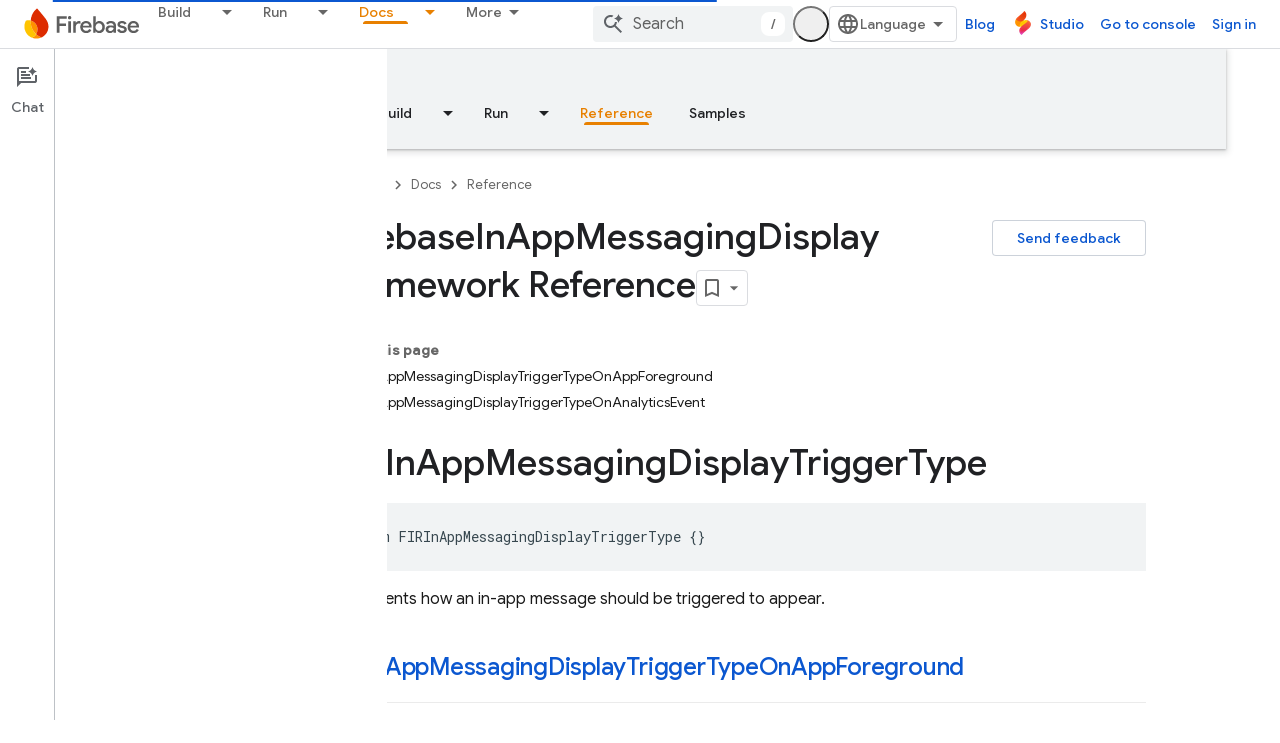

--- FILE ---
content_type: text/html; charset=utf-8
request_url: https://firebase.google.com/_d/alternate-gtm?referrer=
body_size: -32
content:
<!DOCTYPE html>
<html>
  <head>
    
    <script nonce="mfEam0uK6FGSRHgPthEo5U8/fABzAb">
    (function(w,d,s,l,i){w[l]=w[l]||[];w[l].push({'gtm.start':
    new Date().getTime(),event:'gtm.js'});var f=d.getElementsByTagName(s)[0],
    j=d.createElement(s),dl=l!='dataLayer'?'&l='+l:'';j.async=true;j.src=
    'https://www.googletagmanager.com/gtm.js?id='+i+dl;f.parentNode.insertBefore(j,f);
    })(window,document,'script','dataLayer','GTM-KFPLMHC');</script>
  </head>
  <body>
    <script nonce="mfEam0uK6FGSRHgPthEo5U8/fABzAb">
      window.addEventListener('message', function(event) {
        
        if (event.origin != 'https://firebase.google.com'
            && event.origin != 'https://firebase.google.cn') {
          return;
        };
        window['dataLayer'].push(event.data);
      });
    </script>
  </body>
</html>

--- FILE ---
content_type: text/javascript
request_url: https://www.gstatic.com/devrel-devsite/prod/v4ee13a7965e755fd92528722915d4f71c1b5395ebf52665e181807a4bbcbff16/firebase/js/devsite_devsite_dialog_module.js
body_size: -866
content:
(function(_ds){var window=this;try{customElements.define("devsite-dialog",_ds.Nw)}catch(a){console.warn("devsite.app.customElement.DevsiteDialog",a)};})(_ds_www);


--- FILE ---
content_type: text/javascript
request_url: https://www.gstatic.com/devrel-devsite/prod/v4ee13a7965e755fd92528722915d4f71c1b5395ebf52665e181807a4bbcbff16/firebase/js/devsite_devsite_spinner_module.js
body_size: -866
content:
(function(_ds){var window=this;try{customElements.define("devsite-spinner",_ds.yX)}catch(a){console.warn("devsite.app.customElement.DevsiteSpinner",a)};})(_ds_www);


--- FILE ---
content_type: text/javascript
request_url: https://www.gstatic.com/devrel-devsite/prod/v4ee13a7965e755fd92528722915d4f71c1b5395ebf52665e181807a4bbcbff16/firebase/js/devsite_firebase_utm_module.js
body_size: -866
content:
(function(_ds){var window=this;var dDa=async function(a){const b=new _ds.Gm(_ds.B().search);let c=!1;for(const d of a.j){const e=_ds.Xm(b,d);e&&(await (await _ds.u()).getStorage().set("firebase-utm",d,e),c=!0)}c||a.remove();cDa(a)},cDa=function(a){a.eventHandler.listen(document.body,["mousedown"],b=>{eDa(a,b)})},eDa=async function(a,b){if((b=b.target.closest("a"))&&b!=null&&b.href){var c=new URL(b.href);if(["console.firebase.google.com","studio.firebase.google.com"].includes(c.host)){var d=await _ds.u();for(const e of a.j)(a=await d.getStorage().get("firebase-utm",
e))&&c.searchParams.set(`fb_${e}`,a);b.search=c.searchParams.toString()}}},fDa=class extends _ds.ql{constructor(){super(...arguments);this.eventHandler=new _ds.C;this.j="gclid utm_campaign utm_content utm_medium utm_source utm_term".split(" ")}connectedCallback(){super.connectedCallback();dDa(this)}disconnectedCallback(){super.disconnectedCallback()}};try{customElements.define("firebase-utm",fDa)}catch(a){console.warn("devsite.app.customElement.FirebaseUtm",a)};})(_ds_www);


--- FILE ---
content_type: text/javascript
request_url: https://www.gstatic.com/devrel-devsite/prod/v4ee13a7965e755fd92528722915d4f71c1b5395ebf52665e181807a4bbcbff16/firebase/js/devsite_devsite_footer_promos_module.js
body_size: -866
content:
(function(_ds){var window=this;var X2=class extends _ds.ql{Yb(a){const b=this.querySelector("nav");a&&_ds.pl(this,b,a.querySelector("nav"));b&&(a?(b.hidden=!1,b.removeAttribute("aria-hidden")):(b.hidden=!0,b.setAttribute("aria-hidden","true")))}};X2.prototype.updateContent=X2.prototype.Yb;try{customElements.define("devsite-footer-promos",X2)}catch(a){console.warn("Unrecognized DevSite custom element - DevsiteFooterPromos",a)};})(_ds_www);


--- FILE ---
content_type: text/javascript
request_url: https://www.gstatic.com/devrel-devsite/prod/v4ee13a7965e755fd92528722915d4f71c1b5395ebf52665e181807a4bbcbff16/firebase/js/devsite_devsite_recommendations_module.js
body_size: -867
content:
(function(_ds){var window=this;var e7=function(a,b){const c=[];for(const h of a)try{a=c;var d=a.push,e=b;const k=new URL(h),l=_ds.B();if(k.hostname!==l.hostname)throw Error("Recommendations must be from the same site.");var f=k.pathname;var g=_ds.hy(_ds.iy(new _ds.jy,f),e.toString());d.call(a,g)}catch(k){}return c};var Qya=function(a){const b=a.oA,c=a.Iy;a=a.Az;let d;d='<h2 class="significatio-heading no-link">Recommended for you</h2>';b!==""?(d=d+'<div class="info-container"><button type="button" class="button-flat info-button significatio-info-container" id="significatio-info-button" aria-label="'+_ds.lB("About recommendations"),d=d+'" data-title="'+_ds.lB("About recommendations"),d+='"><svg xmlns="http://www.w3.org/2000/svg" viewBox="0 0 24 24" class="significatio-icon-info"><path d="M11 7h2v2h-2zm0 4h2v6h-2zm1-9C6.48 2 2 6.48 2 12s4.48 10 10 10 10-4.48 10-10S17.52 2 12 2zm0 18c-4.41 0-8-3.59-8-8s3.59-8 8-8 8 3.59 8 8-3.59 8-8 8z"/></svg></button></div>'):
(d=d+'<div class="significatio-popout-container"><button type="button" class="significatio-popout-toggle button-flat significatio-info-container" id="significatio-popout-toggle" aria-haspopup="true" aria-controls="significatio-popout" aria-label="'+_ds.lB("About recommendations"),d=d+'" data-title="'+_ds.lB("About recommendations"),d+='"><svg xmlns="http://www.w3.org/2000/svg" viewBox="0 0 24 24" class="significatio-icon-info"><path d="M11 7h2v2h-2zm0 4h2v6h-2zm1-9C6.48 2 2 6.48 2 12s4.48 10 10 10 10-4.48 10-10S17.52 2 12 2zm0 18c-4.41 0-8-3.59-8-8s3.59-8 8-8 8 3.59 8 8-3.59 8-8 8z"/></svg></button><div class="significatio-popout" id="significatio-popout" aria-labelledby="significatio-popout-toggle" hidden><h4 class="significatio-popout-heading">About these recommendations</h4><p>These recommendations help you find the content you are looking for. They may be based on the page you\u2019re currently viewing and your account\u2019s saved <a href="https://myactivity.google.com/activitycontrols/webandapp" class="significatio-popout-interactive">web and app activity</a>.</p><a href="http://go/devsite-recommendations" class="significatio-popout-interactive">Learn More</a></div></div>');
d+='<div class="significatio-buttons">';a&&(d+='<p class="significatio-internal-only">Internal only</p>');c!==""&&(d=d+'<button type="button" class="significatio-issue-button button-flat" id="significatio-issue-button" aria-label="'+_ds.lB("Report low quality recommendations"),d=d+'" data-title="'+_ds.lB("Report low quality recommendations"),d+='"><span class="material-icons" aria-hidden="true">bug_report</span></button>');return(0,_ds.O)(d+"</div>")},Rya=function(){return(0,_ds.O)('<div class="significatio-overview"></div><div class="significatio-body"><div class="significatio-recommendations"></div><div class="significatio-loading"><devsite-spinner size="64"></devsite-spinner></div></div>')},
Tya=function(a){a=a.recommendations;const b=_ds.KB(),c=a.length;for(let d=0;d<c;d++)_ds.V(b,Sya(a[d]));return b},Sya=function(a){let b='<div class="significatio-card"><h3 class="significatio-card-heading no-link"><a href="'+_ds.S(_ds.BB(a.getUrl()+"?"+_ds.z(a,8)))+'" data-category="Site-Wide Custom Events" data-label="devsite-recommendation card link" data-action="click" track-type="recommendations" track-name="cardClick" track-metadata-eventdetail="'+_ds.S(a.getUrl())+'">';var c=[a.getTitle(),_ds.z(a,
3),_ds.z(a,4)];b+=_ds.eB(c.filter(d=>d.length>0)[0])+'</a></h3><p class="significatio-card-description">'+_ds.eB(_ds.hB(_ds.z(a,5)))+'</p><div class="significatio-card-meta">';c='Updated <span class="significatio-date" date="'+(_ds.S(_ds.x(a,_ds.Qt,7).getSeconds())+'"></span>');b+=c;if(_ds.hj(a,_ds.zX,11,_ds.fj()).length!==0){b=b+'<span class="significatio-recommend-popout-container"><button type="button" class="significatio-popout-toggle button-flat significatio-attr-toggle" aria-haspopup="true" aria-controls="significatio-popout" aria-label="'+
_ds.lB("Why is this recommended?");b=b+'" data-title="'+_ds.lB("Why is this recommended?");b+='"><i class="material-icons significatio-attr-info">help_outline</i></button><div class="significatio-popout significatio-attr" aria-labelledby="significatio-popout-toggle" hidden><h4 class="significatio-popout-heading">Why is this recommended?</h4><p>Because you viewed ';a=_ds.hj(a,_ds.zX,11,_ds.fj());c=a.length;for(let d=0;d<c;d++){const e=a[d];b+=' <a href="'+_ds.S(_ds.BB(e.getUrl()))+'" class="significatio-popout-interactive" track-type="recommendations" track-name="attributionLink">'+
_ds.eB(e.getTitle())+"</a>"}b+=".</p></div></span>"}return(0,_ds.O)(b+"</div></div>")},Uya=function(a){var b=a.tC;a=_ds.U(_ds.V(_ds.U(_ds.KB(),'<div class="significatio-card error">'),(0,_ds.O)('<svg xmlns="http://www.w3.org/2000/svg" viewBox="0 0 24 24" class="significatio-error-icon"><path d="M11 15h2v2h-2v-2zm0-8h2v6h-2V7zm.99-5C6.47 2 2 6.48 2 12s4.47 10 9.99 10C17.52 22 22 17.52 22 12S17.52 2 11.99 2zM12 20c-4.42 0-8-3.58-8-8s3.58-8 8-8 8 3.58 8 8-3.58 8-8 8z"/></svg>')),'<p class="significatio-card-description">');
_ds.V(a,"No recommendations at this time.");_ds.U(a,'</p><p class="significatio-card-description">');b='Try <a href="#" class="'+(_ds.S(b)+'">signing in</a> to your Google account.');_ds.V(a,b);_ds.U(a,"</p></div>");return a};var Vya={"in-page":5},Wya=function(a){a.eventHandler.listen(document,"devsite-on-recommendations",b=>{f7(a)&&!a.Ea&&(b=b.getBrowserEvent())&&(b==null?0:b.detail)&&(0,_ds.DX)(b.detail)&&_ds.qj(b.detail,5)===5&&(a.m=b.detail,a.Ea=!0,a.removeAttribute("hidden"),a.render())})},f7=function(a){return!a.va&&document.querySelector("devsite-recommendations:not([yield])")?!1:!0},k7=async function(a,b){var c=[2,5,3];if(!a.ya&&c.some(h=>(b==null?void 0:_ds.qj(b,5))===h)&&((b==null?0:_ds.BX(b).length)&&a.dispatchEvent(new CustomEvent("devsite-on-recommendations",
{detail:b,bubbles:!0})),(b==null?void 0:_ds.qj(b,5))!==3)){a.remove();return}if(a.display&&Vya[a.display]!==(b==null?void 0:_ds.qj(b,5)))a.remove();else{c=a.querySelector(".significatio-overview");var d=b==null?void 0:_ds.z(b,6);a.oa=(b==null?void 0:_ds.z(b,7))||"";a.ea=(b==null?void 0:_ds.z(b,8))||"";var e=(b==null?void 0:_ds.qj(b,9))===1;c&&d?_ds.ss(c,Qya,{Bz:d,oA:a.oa,Iy:a.ea,Az:e}):await g7(a,!0,!0,"no title");if(b==null?0:_ds.BX(b).length){_ds.ss(a.j,Tya,{recommendations:_ds.BX(b)});Xya(a);a.o=
a.querySelector("#significatio-stats-button");if(b==null?0:_ds.z(b,4)){var f;(f=a.o)==null||f.removeAttribute("hidden");a.xa=_ds.z(b,4)}else{let h;(h=a.o)==null||h.setAttribute("hidden","")}if(a.j){f=a.j.querySelectorAll(".significatio-recommend-popout-container");for(var g of f)h7(a,g)}(g=a.querySelector(".significatio-popout-container"))&&h7(a,g);Yya(a);i7(a);j7(a);a.removeAttribute("loading")}else await g7(a,!1)}},$ya=async function(a){a.setAttribute("loading","");await _ds.u();a.j&&_ds.cm(a.j);
const b=await Zya(a);let c=null;try{c=await _ds.my(b)}catch(d){await g7(a,!0,!1,"error fetching recommendations");return}a.m=c;await k7(a,c)},g7=async function(a,b=!0,c=!1,d=""){b&&_ds.Bn(d);c&&a.remove();await (await _ds.u()).isSignedIn()?a.remove():(_ds.ss(a.j,Uya,{tC:"significatio-sign-in"}),j7(a),i7(a),a.removeAttribute("loading"))},l7=async function(a,b){!a.qa.get(b)&&b&&(a.qa.set(b,!0),b.removeAttribute("active"),await _ds.xn(),_ds.hp(a.eventHandler,b,"transitionend",()=>{b.setAttribute("hidden",
"");a.qa.set(b,!1)}))},h7=function(a,b){const c=b.querySelector(".significatio-popout-toggle"),d=b.querySelector(".significatio-popout");c&&d&&(a.Ca.push(d),a.eventHandler.listen(d,"focusout",e=>{e.relatedTarget&&(_ds.vm(e.relatedTarget,null,"significatio-popout",6)||l7(a,d))}),a.eventHandler.listen(c,"click",()=>{a.qa.get(d)||(d.hasAttribute("active")?l7(a,d):a.Ja(d))}))},Zya=async function(a){const b=(await _ds.u()).getTenantId()||0;return _ds.FX(_ds.EX(_ds.Bka(_ds.Aka(_ds.ly(b,window.location.pathname),
e7(a.ra.map(c=>c.href),b)),e7(a.ua.map(c=>c.href),b)),Number(a.getAttribute("generated"))||0),a.query())},Xya=function(a){if(a.j){a=[...a.j.querySelectorAll(".significatio-date")];for(const b of a)a=b.getAttribute("date"),b.textContent=(new Date(Number(a)*1E3)).toLocaleDateString("default",{month:"short",year:"numeric",day:"numeric"})}},Yya=function(a){var b=a.querySelector("#significatio-issue-button");b&&a.eventHandler.listen(b,"click",()=>void aza(a));(b=a.querySelector("#significatio-info-button"))&&
a.eventHandler.listen(b,"click",()=>void bza(a));a.o&&a.eventHandler.listen(a.o,"click",()=>{a.xa&&_ds.Pw(a.xa,{target:"_blank"})});a.eventHandler.listen(document,"click",c=>{for(const d of a.Ca)!d.contains(c.target)&&d.hasAttribute("active")&&l7(a,d)})},i7=function(a){a.eventHandler.listen(a,"click",async b=>{_ds.vm(b.target,null,"significatio-sign-in",2)&&await cza()})},j7=function(a){if(a.j){a=[...a.j.querySelectorAll(".significatio-card:not([show])")];for(const b of a)b.setAttribute("show","")}},
cza=async function(){await (await _ds.u()).signIn()},bza=async function(a){a.oa&&_ds.Pw(a.oa,{target:"_blank"})},aza=async function(a){a.ea&&_ds.Pw(a.ea,{target:"_blank"})},dza=class extends _ds.ql{constructor(){super();this.eventHandler=new _ds.C(this);this.va=!0;this.Ea=this.ya=this.Ia=this.connected=!1;this.ra=[];this.ua=[];this.m=this.j=null;this.display="";this.qa=new Map;this.Ca=[];this.o=this.xa=null;this.ea=this.oa=""}connectedCallback(){this.connected=!0;this.ra=[...this.querySelectorAll("a[href]")];
this.ua=[...this.querySelectorAll('link[rel="disallow"][href]')];this.display=this.getAttribute("display");this.getAttribute("display")?this.getAttribute("display")==="in-page"&&(Wya(this),this.ya=!0):this.render()}disconnectedCallback(){document.body.dispatchEvent(new CustomEvent("devsite-recommendations-disconnected",{bubbles:!0}));_ds.D(this.eventHandler);this.ra=[];this.ua=[]}static get observedAttributes(){return["yield","display"]}attributeChangedCallback(a,b,c){a==="yield"?this.va=c==null:
a==="display"&&(this.display=c);this.render()}query(){return this.getAttribute("query")||""}async render(){if(this.connected&&f7(this))if(_ds.ss(this,Rya),this.j=this.querySelector(".significatio-recommendations")){if(this.m?await k7(this,this.m):await $ya(this),!this.Ia){const c=await _ds.u();try{if(await c.intersectionEnterForElement(this.j),this.m!==null){var a;for(const d of(a=this.m)==null?void 0:_ds.BX(a)){{const f=d.getMetadata();var b=f?{targetPage:d.getUrl(),targetType:_ds.qj(f,3),targetRank:_ds.nj(f,
2),targetIdenticalDescriptions:_ds.nj(f,4),targetTitleWords:_ds.nj(f,5),targetDescriptionWords:_ds.nj(f,6),experiment:_ds.z(f,7)}:void 0}a=b;if(!a)continue;const e={category:"Site-Wide Custom Events",action:"recommended",label:d.getUrl(),nonInteraction:!0,additionalParams:{recommendations:a}};this.dispatchEvent(new CustomEvent("devsite-analytics-observation",{detail:e,bubbles:!0}));this.dispatchEvent(new CustomEvent("devsite-analytics-observation-cloudtrack",{detail:{type:"recommendations",name:"impression",
metadata:a},bubbles:!0}))}this.Ia=!0}}catch(d){}}}else await g7(this,!0,!1,"no recommendations element")}async Ja(a){a.removeAttribute("hidden");await _ds.xn();a.setAttribute("active","");let b;(b=a.querySelector(".significatio-popout-interactive"))==null||b.focus()}};try{customElements.define("devsite-recommendations",dza)}catch(a){console.warn("Unrecognized DevSite custom element - DevsiteRecommendations",a)};})(_ds_www);


--- FILE ---
content_type: text/javascript
request_url: https://www.gstatic.com/devrel-devsite/prod/v4ee13a7965e755fd92528722915d4f71c1b5395ebf52665e181807a4bbcbff16/firebase/js/devsite_devsite_callout_notification_module.js
body_size: -866
content:
(function(_ds){var window=this;try{customElements.define("devsite-callout-notification",_ds.TP)}catch(a){console.warn("Unrecognized DevSite custom element - DevsiteCalloutNotification",a)};})(_ds_www);


--- FILE ---
content_type: text/javascript
request_url: https://www.gstatic.com/devrel-devsite/prod/v4ee13a7965e755fd92528722915d4f71c1b5395ebf52665e181807a4bbcbff16/firebase/js/devsite_devsite_concierge_ai_panel_module.js
body_size: -866
content:
(function(_ds){var window=this;try{customElements.define(_ds.AW(),_ds.HW)}catch(a){console.warn("Unrecognized DevSite custom element - DevsiteConciergeAiPanel",a)};})(_ds_www);


--- FILE ---
content_type: text/javascript
request_url: https://www.gstatic.com/devrel-devsite/prod/v4ee13a7965e755fd92528722915d4f71c1b5395ebf52665e181807a4bbcbff16/firebase/js/devsite_cloudx_track_module.js
body_size: -867
content:
(function(_ds){var window=this;var DZ=function(a){let b;try{b=new URL(a)}catch(c){return!1}return!!b},FZ=function(a){if(!Rma.includes(a))throw Error(`Unexpected utm parameter: ${a}`);a=Sma[a];try{var b=(new _ds.Gm(window.location.href)).j.get(a.queryKey,"")}catch(d){b=""}if(!b)if(b="",EZ.get("__utmz")!==void 0){a=a.cookieKey;var c=`${EZ.get("__utmz")}`.split("|");for(const d of c)c=d.split("="),c.length===2&&c[0]&&c[0].includes(a)&&(b=c[1]);b||(b="02")}else b="01";return b},Uma=function({category:a,action:b,label:c}){return a||
b||c?Tma.some(({category:d,action:e,label:f})=>{let g=!1;d&&(g=(d==null?void 0:d.toLowerCase())===(a==null?void 0:a.toLowerCase()));e&&(g=(e==null?void 0:e.toLowerCase())===(b==null?void 0:b.toLowerCase()));f&&(g=(f==null?void 0:f.toLowerCase())===(c==null?void 0:c.toLowerCase()));return g}):!0};var Rma="utm_source utm_medium utm_campaign utm_term utm_content utmcontent int_source int_medium int_campaign int_term int_content".split(" "),EZ=new _ds.Sq,Sma={utm_source:{cookieKey:"utmcsr",queryKey:"utm_source"},utm_medium:{cookieKey:"utmcmd",queryKey:"utm_medium"},utm_campaign:{cookieKey:"utmccn",queryKey:"utm_campaign"},utm_term:{cookieKey:"utmctr",queryKey:"utm_term"},utm_content:{cookieKey:"utmcct",queryKey:"utm_content"},utmcontent:{cookieKey:"utmcct",queryKey:"utmcontent"},int_source:{cookieKey:"utmcsr",
queryKey:"int_source"},int_medium:{cookieKey:"utmcmd",queryKey:"int_medium"},int_campaign:{cookieKey:"utmccn",queryKey:"int_campaign"},int_term:{cookieKey:"utmctr",queryKey:"int_term"},int_content:{cookieKey:"utmcct",queryKey:"int_content"}};var Vma=new Map([["https://cloud.google.com/contact",2],["https://console.cloud.google.com/freetrial",1],["https://console.cloud.google.com",3],["https://console.cloud.google.com/expressmode",1]]),Wma=["//console.cloud.google.com/freetrial","//console.cloud.google.com/signup","//console.cloud.google.com/expressmode"],Xma=function(a){a.j||(a.j=!0,a.eventHandler.listen(document,"click",b=>{(b=GZ(a,b.target,"click"))&&HZ(a,b)}),a.eventHandler.listen(document,"contextmenu",b=>{(b=GZ(a,b.target,"contextmenu"))&&
HZ(a,b)}))},GZ=function(a,b,c){if(b&&b instanceof HTMLAnchorElement){if(c!=="contextmenu"){var d=_ds.Km(new _ds.Gm(b.href),null).toString();(d=Vma.get(d.endsWith("/")?d.slice(0,-1):d))&&_ds.ZD(a.cloudtrack,String(d))}if(Wma.some(e=>b.href.includes(e)))return b}return b&&b instanceof Node&&b.parentElement?GZ(a,b.parentElement,c):null},HZ=function(a,b){const c=FZ("utm_source"),d=FZ("utm_campaign"),e=FZ("utm_medium"),f=_ds.hv(window.location.href);var g;var h=(g=_ds.dv.get("FACET_EXPERIMENT_IDS_DEVSITE"))!=
null?g:"";var k;g=(k=_ds.dv.get("FACET_EXPERIMENT_IDS_EXPOSED_BOQ"))!=null?k:"";h=_ds.ev(h,g);h=h.length?`[${h.join(", ")}]`:"";var l;g=b.href;k={};k.protocol=(l=k.protocol)==null?void 0:l.toLowerCase();if(k.protocol==="http"||k.protocol==="https")k.protocol==="http"&&(k.Ur=!0),delete k.protocol;g&&(new RegExp(/^[a-z]{1}[a-z0-9+.-]*:/i)).test(g)?(l=g.toLowerCase(),l.startsWith("http")&&l.startsWith("https")===!!k.Ur?l=g.replace(new RegExp(/^https?/i),`http${k.Ur?"":"s"}`):(l=g,l=k.wA?DZ(l)?l:"":l)):
(l=(k.protocol||(k.Ur?"http":"https"))+":",g.startsWith(":")&&(g=g.substring(1)),l.toLowerCase().startsWith("http")&&!g.startsWith("//")&&(g=g.startsWith("/")?"/"+g:"//"+g),l+=g,l=k.wA?DZ(l)?l:"":l);l=new URL(l);c&&l.searchParams.set("facet_utm_source",c);d&&l.searchParams.set("facet_utm_campaign",d);e&&l.searchParams.set("facet_utm_medium",e);f&&l.searchParams.set("facet_url",f);h&&l.searchParams.set("facet_id_list",h);_ds.Rf(b,_ds.Lf(l.toString()).toString());_ds.$D(a.cloudtrack,"utility",{component:"facet",
text:`${c}~~${e}~~${d}~~${h}`,destination:f})},Yma=class{constructor({cloudtrack:a}){this.j=!1;this.cloudtrack=a;this.eventHandler=new _ds.C}install(){Xma(this)}};var Zma=async function(){var a=(await _ds.u()).getConfig();return _ds.z(a,17)},ana=async function(a){var b=$ma;const c=await Zma();if(c)return(await fetch(`${"https://dlp.googleapis.com/v2/projects/google.com:cloud-web-hats/content:deidentify"}?key=${c}`,{body:JSON.stringify({item:{value:a},deidentifyConfig:{infoTypeTransformations:{transformations:[{primitiveTransformation:{characterMaskConfig:{maskingCharacter:"*"}}}]}},inspectConfig:{minLikelihood:"POSSIBLE",infoTypes:b}}),headers:{"Content-Type":"application/json"},
method:"POST"})).json()};var bna=["https://inthecloud.withgoogle.com/startup/dl-cd.html"],$ma=[{name:"FIRST_NAME"},{name:"LAST_NAME"},{name:"EMAIL_ADDRESS"},{name:"CREDIT_CARD_NUMBER"},{name:"DATE_OF_BIRTH"},{name:"DOMAIN_NAME"},{name:"PHONE_NUMBER"},{name:"URL"},{name:"US_SOCIAL_SECURITY_NUMBER"},{name:"IP_ADDRESS"}],cna={QJ:"utm_source",hI:"utm_medium",PD:"utm_campaign",mE:"utm_content",aK:"utm_term"},Tma=[{category:"page performance"}],dna=function(a){a.eventHandler.listen(document.body,"devsite-analytics-observation",
b=>{b=b.getBrowserEvent().detail;const c={eventSource:"devsite_analytics_observation"};b.action==="pageScroll"||b.action==="pageScrollRaw"?_ds.$D(a.cloudtrack,b.action==="pageScroll"?"page_scroll":"page_scroll_raw",Object.assign({},c,{scrollDepth:b.label||""})):b.category==="profile: communities"||b.label==="Community Widget Callout"?_ds.$D(a.cloudtrack,"interaction",Object.assign({},c,{component:"devsite_my_community",text:b.category==="profile: communities"?b.label:b.action})):b.category==="cookie_bar"?
b.action==="loaded"?_ds.$D(a.cloudtrack,"utility",Object.assign({},c,{component:"cookie_bar",text:"loaded"})):b.action==="status_changed"&&_ds.$D(a.cloudtrack,"utility",Object.assign({},c,{component:"cookie_bar",text:`status_changed: ${b.label}`})):Uma(b)||_ds.$D(a.cloudtrack,"interaction_devsite",Object.assign({},c,{category:b.category,action:b.action,label:b.label}))})},ena=function(a){a.eventHandler.listen(document.body,"devsite-analytics-sent-pageview",b=>{const c=b.Gc.detail;b.Gc.detail.event===
"trackPageview"&&_ds.$D(a.cloudtrack,"page_view",{pageName:c.pageName,hostingPlatform:"devsite"})})},fna=function(a){a.eventHandler.listen(document,"cloud-track-search-focus",()=>{_ds.$D(a.cloudtrack,"search_focus")});a.eventHandler.listen(document,"cloud-track-search-input",()=>{_ds.$D(a.cloudtrack,"search_input")});a.eventHandler.listen(document,"cloud-track-search-submit",async b=>{const c=window.location.pathname;var d=b.Gc.detail.query,e=b.Gc.detail.FC;let f="n/a",g="n/a";b="n/a";let h="(unknown)";
if(await DevsiteApp.hasMendelFlagAccess("Cloud","enable_cloud_dlp_service")){const l=[];if(e){var k=e.closest(".devsite-result-item");k instanceof HTMLElement&&(k=k.id,k.includes("partial-query")?h="suggested search":k.includes("other-products")?h="product":k.includes("product")?h="page":k.includes("reference")&&(h="reference"));e=e.closest(".devsite-result-item-link");e instanceof HTMLElement&&(k="",k=Array.from(e.children),k=k.length?k.map(m=>m instanceof HTMLElement?m.innerText:"").join(" "):e.innerText,
h==="suggested search"?(e=IZ(a,k).then(m=>g=m||"(dlp error)"),l.push(e)):(g=k,b=e.getAttribute("href")||"n/a"))}d&&(d=IZ(a,d).then(m=>{f=m||"(dlp error)";f=f.substring(0,100).replace(/([0-9]{5})([0-9]+)/g,"$1[c]")}),l.push(d));await Promise.all(l)}_ds.$D(a.cloudtrack,"search_submit",{searchSuggestionType:h,searchQuery:f,searchSuggestion:g,searchSuggestionUrl:b},{Cu:c})})},gna=function(a){a.eventHandler.listen(document.body,"cloudx-personalization-update",b=>{_ds.aE(a.cloudtrack,{Aa:b.Gc.detail.key,
value:b.Gc.detail.value})})},jna=async function(){const a=hna();var b=a.medium;if(a.source&&b){b=bna.map(c=>`[href*="${c}"]`).join(",");b=document.querySelectorAll(b);for(const c of b)c instanceof HTMLAnchorElement&&ina(c,a)}},IZ=async function(a,b){if(!b.length)return"";b=await ana(b).catch(c=>{_ds.$D(a.cloudtrack,"error",{errorType:"dlp",errorMessage:JSON.stringify(c)})});return b?b.item.value:(_ds.$D(a.cloudtrack,"error",{errorType:"dlp",errorMessage:"Unable to call DLP"}),null)},hna=function(){var a=
(new URL(window.document.location.href)).searchParams;const b=a.get("utm_source"),c=a.get("utm_medium"),d=a.get("utm_campaign"),e=a.get("utm_content");a=a.get("utm_term");return{source:b,medium:c,campaign:d,content:e,term:a}},ina=function(a,b){var c=a.getAttribute("href"),d=b.source,e=b.medium,f=b.campaign,g=b.content;b=b.term;if(c&&d&&e){c=new URL(c);d=[`${"utm_source"}=${d}`,`${"utm_medium"}=${e}`];f&&d.push(`${"utm_campaign"}=${f}`);g&&d.push(`${"utm_content"}=${g}`);b&&d.push(`${"utm_term"}=${b}`);
f=Object.values(cna);for(const [h,k]of Array.from(c.searchParams))g=k,e=h.replace(";",""),f.includes(e)||(g?d.push(`${e}=${g}`):d.push(e));c=`${c.origin}${c.pathname}?${d.join("&")}`;_ds.Rf(a,c)}},JZ=class extends _ds.JA{constructor(){super(...arguments);this.userCountry="ZZ";this.cloudtrack=new _ds.dE;this.eventHandler=new _ds.C;this.m=new Yma({cloudtrack:this.cloudtrack})}connectedCallback(){super.connectedCallback();this.cloudtrack.hn();this.m.install();dna(this);ena(this);fna(this);gna(this);
let a;const b=(a=document.querySelector(".devsite-debug-info"))==null?void 0:a.getAttribute("render-finish");b&&_ds.$D(this.cloudtrack,"performance",{label:"render-finish",value:b});jna()}disconnectedCallback(){super.disconnectedCallback();_ds.D(this.cloudtrack.eventHandler);_ds.D(this.eventHandler)}};_ds.v([_ds.F({type:String}),_ds.w("design:type",Object)],JZ.prototype,"userCountry",void 0);try{customElements.define("cloudx-track",JZ)}catch(a){console.warn("CloudxTrack",a)};})(_ds_www);


--- FILE ---
content_type: text/javascript
request_url: https://www.gstatic.com/devrel-devsite/prod/v4ee13a7965e755fd92528722915d4f71c1b5395ebf52665e181807a4bbcbff16/firebase/js/devsite_devsite_snackbar_module.js
body_size: -867
content:
(function(_ds){var window=this;var vAa=function(){return(0,_ds.O)('<div class="devsite-snackbar-snack" type="loading" role="alert"><div class="devsite-snackbar-inner"><div class="devsite-snackbar-message">Loading</div><div class="devsite-snackbar-action"><devsite-spinner single-color="#ffffff"></devsite-spinner></div></div></div>')},wAa=function(){return(0,_ds.O)('<div class="devsite-snackbar-snack" type="signin-state-changed" role="alert"><div class="devsite-snackbar-inner"><div class="devsite-snackbar-message">Your signed in state has changed.</div><button class="devsite-snackbar-action devsite-snackbar-action--reload">Reload</button><button class="devsite-snackbar-action devsite-snackbar-action--dismiss">OK</button></div></div>')},
xAa=function(){return(0,_ds.O)('<div class="devsite-snackbar-snack" type="refresh" role="alert"><div class="devsite-snackbar-inner"><div class="devsite-snackbar-message">A new version is available</div><button class="devsite-snackbar-action">Refresh</button></div></div>')},yAa=function(){return(0,_ds.O)('<div class="devsite-snackbar-snack" type="error" role="alert"><div class="devsite-snackbar-inner"><div class="devsite-snackbar-message">Something went wrong. Please try again.</div><button class="devsite-snackbar-action">Retry</button></div></div>')},
zAa=function(){return(0,_ds.O)('<div class="devsite-snackbar-snack" type="copied-to-clipboard" role="alert"><div class="devsite-snackbar-inner"><div class="devsite-snackbar-message">Copied to clipboard</div></div></div>')},AAa=function(){return(0,_ds.O)('<div class="devsite-snackbar-snack" type="support-attachment-error" role="alert"><div class="devsite-snackbar-inner"><div class="devsite-snackbar-message">Unsupported file type.</div><button class="devsite-snackbar-action">OK</button></div></div>')},
BAa=function(a){const b=a.message,c=a.link,d=a.FA;a='<div class="devsite-snackbar-snack" type="'+_ds.S(a.vC)+'" role="alert"><div class="devsite-snackbar-inner"><div class="devsite-snackbar-message">'+_ds.R(b)+'</div><button class="devsite-snackbar-action">';a=a+'No, thanks</button><a href="'+(_ds.S(_ds.BB(c))+'" class="devsite-snackbar-link button" target="_blank">');a=d?a+_ds.R(d):a+"OK";return(0,_ds.O)(a+"</a></div></div>")},CAa=function(a){const b=a.linkText,c=a.link,d=a.Aq,e=a.showClose;a='<div class="devsite-snackbar-snack" type="custom" role="alert"><div class="devsite-snackbar-inner"><div class="devsite-snackbar-message">'+
_ds.R(a.message)+"</div>";e&&(a+='<button class="devsite-snackbar-action">OK</button>');a+=(c&&b?'<a href="'+_ds.S(_ds.BB(c))+'"'+(d?' target="_blank"':"")+' class="devsite-snackbar-link button">'+_ds.R(b)+"</a>":"")+"</div></div>";return(0,_ds.O)(a)};var g8=function(a,b,c=null,d=!1){b&&(_ds.no(b,_ds.ym,()=>{_ds.fm(b);a.j=null;if(c)e8(a,c,d);else{const e=a.m.length?a.m.shift():null;e!==null&&f8(a,e)}}),b.removeAttribute("show"))},h8=function(a,b,c=!1){a.appendChild(b);requestAnimationFrame(()=>{e8(a,b,c)})},i8=function(a){g8(a,a.querySelector('*[type^="support-attachment-error"]'))},j8=function(a){g8(a,a.querySelector('*[type^="signin-state-changed"]'))},f8=function(a,b){switch(b){case "loading":a.showLoading();break;case "refresh":DAa(a);break;
case "error":EAa(a);break;case "copied-to-clipboard":var c=_ds.us(zAa);h8(a,c,!0);break;case "support-attachment-error":FAa(a);break;case "signin-state-changed":GAa(a)}if(b==null?0:b.startsWith("notification-")){c=a.getAttribute(`${b}-message`);const d=a.getAttribute(`${b}-link`),e=a.getAttribute(`${b}-link-txt`);k8(a,b,c||"",d||"",e||"",a.hasAttribute(`${b}-store-key`))}},DAa=function(a){const b=_ds.us(xAa);_ds.oo(b.querySelector(".devsite-snackbar-action"),"click",()=>{_ds.eg().location.reload()});
h8(a,b)},EAa=function(a){const b=_ds.us(yAa);_ds.oo(b.querySelector(".devsite-snackbar-action"),"click",()=>{_ds.eg().location.reload()});h8(a,b)},FAa=function(a){const b=_ds.us(AAa);h8(a,b);_ds.no(b.querySelector(".devsite-snackbar-action"),"click",()=>{i8(a)})},GAa=function(a){j8(a);const b=_ds.us(wAa);h8(a,b,!1);_ds.oo(b.querySelector(".devsite-snackbar-action--reload"),"click",async()=>{await (await _ds.u()).reload();j8(a)});_ds.oo(b.querySelector(".devsite-snackbar-action--dismiss"),"click",
async()=>{await (await _ds.u()).reload();j8(a)})},e8=function(a,b,c=!1){clearTimeout(a.ea);a.j?g8(a,a.j,b,c):(a.j=b,requestAnimationFrame(()=>{b.setAttribute("show","")}),c&&(a.ea=setTimeout(()=>{a.removeAttribute("type");g8(a,b)},5E3)))},k8=async function(a,b,c,d,e,f){if(c&&d){const g=await (await _ds.u()).getStorage().get("devsite-snackbar",d);if(!f||!g){b=_ds.us(BAa,{vC:b,message:c,link:d,FA:e});h8(a,b);const h=new _ds.C(b);h.listen(b,"click",async k=>{k.stopPropagation();if(k.target.classList.contains("devsite-snackbar-link")||
k.target.classList.contains("devsite-snackbar-action"))await (await _ds.u()).getStorage().set("devsite-snackbar",d,"1"),a.o(),_ds.D(h)})}}},l8=class extends _ds.ql{static get observedAttributes(){return["type"]}constructor(){super();this.m=[];this.ea=-1;this.j=null;this.eventHandler=new _ds.C(this)}connectedCallback(){this.eventHandler.listen(document.body,"devsite-show-custom-snackbar-msg",this.oa);this.eventHandler.listen(document.body,"devsite-show-notification-snackbar-msg",this.qa);this.eventHandler.listen(document.body,
"devsite-hide-notification-snackbar-msg",this.o)}disconnectedCallback(){_ds.D(this.eventHandler)}oa(a){this.setAttribute("type","custom");var b;if(a=(b=a.getBrowserEvent())==null?void 0:b.detail){b=!!a.showClose;var c=!0;a.href&&(c=(new URL(a.href)).origin!==document.location.origin);var d=_ds.us(CAa,{message:a.msg,linkText:a.linkText,link:a.href,Aq:c,showClose:b});b&&_ds.no(d.querySelector(".devsite-snackbar-action"),"click",()=>{g8(this,d)});h8(this,d,!b)}}attributeChangedCallback(a,b,c){if(a===
"type"){switch(b){case "loading":this.hideLoading();break;case "refresh":g8(this,this.querySelector('*[type^="refresh"]'));break;case "error":g8(this,this.querySelector('*[type^="error"]'));break;case "copied-to-clipboard":g8(this,this.querySelector('*[type^="copied-to-clipboard"]'));break;case "support-attachment-error":i8(this);break;case "signin-state-changed":j8(this);break;case "custom":g8(this,this.querySelector('*[type^="custom"]'))}b!=null&&b.startsWith("notification-")&&this.o();if(c){let d;
if((d=c)==null?0:d.includes(",")){let e;this.m=(e=c)==null?void 0:e.split(",");c=`${this.m.shift()}`}f8(this,c)}}}showLoading(){if(!this.querySelector('*[type^="loading"]')){var a=_ds.us(vAa);h8(this,a)}}hideLoading(){g8(this,this.querySelector('*[type^="loading"]'))}qa(a){let b;(a=(b=a.getBrowserEvent())==null?void 0:b.detail)&&k8(this,"notification-custom",a.msg,a.href||"",a.linkText||"",!0)}o(){g8(this,this.querySelector('*[type^="notification"]'))}};l8.prototype.attributeChangedCallback=l8.prototype.attributeChangedCallback;
l8.prototype.disconnectedCallback=l8.prototype.disconnectedCallback;l8.prototype.connectedCallback=l8.prototype.connectedCallback;try{customElements.define("devsite-snackbar",l8)}catch(a){console.warn("Unrecognized DevSite custom element - DevsiteSnackBar",a)};})(_ds_www);


--- FILE ---
content_type: text/javascript
request_url: https://www.gstatic.com/devrel-devsite/prod/v4ee13a7965e755fd92528722915d4f71c1b5395ebf52665e181807a4bbcbff16/firebase/js/devsite_devsite_fast_track_profile_creator_module.js
body_size: -866
content:
(function(_ds){var window=this;try{customElements.define("devsite-fast-track-profile-creator",_ds.SU)}catch(a){console.warn("Unrecognized DevSite custom element - DevsiteFastTrackProfileCreator",a)};})(_ds_www);


--- FILE ---
content_type: text/javascript
request_url: https://www.gstatic.com/devrel-devsite/prod/v4ee13a7965e755fd92528722915d4f71c1b5395ebf52665e181807a4bbcbff16/firebase/js/devsite_devsite_dropdown_list_module.js
body_size: -866
content:
(function(_ds){var window=this;try{customElements.define("devsite-dropdown-list",_ds.cS)}catch(a){console.warn("Unrecognized DevSite custom element - DevsiteDropdownList",a)};})(_ds_www);


--- FILE ---
content_type: text/javascript
request_url: https://www.gstatic.com/devrel-devsite/prod/v4ee13a7965e755fd92528722915d4f71c1b5395ebf52665e181807a4bbcbff16/firebase/js/devsite_firebase_gtm_module.js
body_size: -866
content:
(function(_ds){var window=this;var q$=function(){return"firebase-gtm"},OCa=function(a){var b=document.location.search;b="/_d/alternate-gtm"+((b?b+"&":"?")+"referrer="+encodeURIComponent(document.referrer));a.j.setAttribute("src",b);a.appendChild(a.j)},r$=function(a,b){(a=_ds.lm(a.j))&&a.postMessage(b,window.location.origin)},s$=class extends _ds.ql{constructor(){super();this.j=document.createElement("iframe");this.m=new _ds.C}connectedCallback(){OCa(this);this.m.listen(document.body,"devsite-analytics-sent-pageview",a=>{a=a.getBrowserEvent().detail;
r$(this,a)});this.m.listen(document.body,"devsite-analytics-sent-event",a=>{a=a.getBrowserEvent().detail;r$(this,a)})}};s$.prototype.connectedCallback=s$.prototype.connectedCallback;s$.getTagName=q$;try{customElements.define(q$(),s$)}catch(a){console.warn("devsite.app.customElement.FirebaseGtm",a)};})(_ds_www);


--- FILE ---
content_type: text/javascript
request_url: https://www.gstatic.com/devrel-devsite/prod/v4ee13a7965e755fd92528722915d4f71c1b5395ebf52665e181807a4bbcbff16/firebase/js/devsite_devsite_content_module.js
body_size: -867
content:
(function(_ds){var window=this;var q1=function(a){let b,c;return!((b=a.classList)==null?0:b.contains("material-icons"))||((c=a.classList)==null?void 0:c.contains("material-symbols-outlined"))};var r1=class extends _ds.t{constructor(a){super(a)}o(){return _ds.z(this,1)}getId(){return _ds.z(this,2)}getType(){return _ds.z(this,3)}};var Oqa=class extends _ds.t{constructor(a){super(a)}o(){return _ds.z(this,1)}};var Pqa=class extends _ds.t{constructor(a){super(a)}o(){return _ds.hj(this,Oqa,1,_ds.fj())}};var Qqa=class extends _ds.t{constructor(a){super(a)}o(){return _ds.z(this,1)}};var Rqa=_ds.tf(class extends _ds.t{constructor(a){super(a)}qa(){return _ds.hj(this,r1,1,_ds.fj())}oa(){return _ds.hj(this,r1,2,_ds.fj())}ea(){return _ds.x(this,_ds.Sja,3)}o(){return _ds.x(this,Pqa,4)}ma(){return _ds.x(this,Qqa,5)}});var Sqa=function(a,b){for(const c of b){if(!a.o.has(c.target))break;const d=c.target,e=d.dataset.revealClass||"devsite-reveal";c.isIntersecting?d.classList.contains(e)||(b=a.o.get(d)||0,c.intersectionRatio>=b&&(d.dataset.reveal==="once"&&(a.ra.unobserve(c.target),a.o.delete(c.target)),requestAnimationFrame(()=>{d.classList.add(e)}))):d.classList.contains(e)&&d.classList.remove(e)}},era=async function(a,b){const c=await _ds.u(),d=_ds.B();var e=c.getInsecureHost();b=b.getBrowserEvent();var f=b.origin===
d.origin;if(e){if(b.origin!==e&&!f)return}else if(!f)return;let g;try{g=(0,_ds.lq)(b.data)}catch(h){return}e=_ds.qj(g,1);if(e===4)await Tqa(a,b);else if(f=g.getName())if(f=document.body.querySelector(`devsite-iframe iframe[name="${f}"]`)){switch(e){case 5:await Uqa(b,g,f);break;case 8:await Vqa(b,g,d);break;case 1:await Wqa(b,g,d);break;case 6:case 7:await Xqa(e,d,g);break;case 9:await Yqa(a,g);break;case 10:await Zqa(g,d);break;case 13:await $qa(g)}if(await c.hasMendelFlagAccess("MiscFeatureFlags",
"enable_framebox_badge_methods"))switch(e){case 14:await ara(b,g);break;case 15:await bra(b,g);break;case 16:await cra(b,g);break;case 17:await dra(b,g)}}},s1=function(a){Array.from(a.querySelectorAll("table.lazy-load")).forEach(b=>{b.classList.remove("hidden")})},fra=async function(a,b){if(b.detail){var c=b.detail.bottomPanelHeight,d=b.detail.contentHeight,e=b.detail.contentMargin,f=b.detail.offset,g=b.detail.panelCoversContent,h=b.detail.x;b=b.detail.y;var k=new _ds.gq;c=_ds.zj(k,8,c);d=_ds.zj(c,
6,d);e=_ds.zj(d,7,e);f=_ds.zj(e,5,f);g=_ds.xj(f,9,g);h=_ds.zj(g,1,h);h=_ds.zj(h,2,b);h=_ds.zj(h,3,_ds.Wl(window).height);h=_ds.zj(h,4,_ds.Wl(window).width);b=_ds.iq(13);h=_ds.ij(b,13,h);for(const l of a.ua)l&&l.contentWindow&&t1(l.contentWindow,h)}},u1=function(a){gra(a);hra(a);a.ea=a.querySelector(".devsite-article-body");a.ea&&(ira(a),a.ua=[]);a.oa.disconnect();a.j.clear();jra(a);if(!document.body.hasAttribute("appearance")){var b=[...a.querySelectorAll("picture > source.devsite-dark-theme")];for(var c of b){b=
c.closest("picture");var d=void 0;const f=(d=b)==null?void 0:d.querySelectorAll("source:not(.devsite-dark-theme)");let g;const h=(g=b)==null?void 0:g.querySelector("img");let k;((k=f)==null?0:k.length)?c.remove():b&&h&&b.replaceWith(h)}}c=Array.from(a.querySelectorAll(".devsite-nav-title, .devsite-page-title, td > code, th > code"));document.body.getAttribute("layout")==="docs"&&a.ea&&(d=Array.from(a.ea.querySelectorAll("h1, h2, h3, h4, h5, h6")),c.push(...d));a.j.clear();a.j=new Set(c);if(_ds.B().hash){c=
new _ds.MU;for(var e of a.j)_ds.LU(c,e,q1)}else kra(a,a.j);e=document.body.querySelector(".devsite-content-data-template");try{let f;a.qa=Rqa((e==null?void 0:(f=e.content)==null?void 0:f.textContent)||"");a.m.resolve(a.qa)}catch(f){a.qa=null,a.m.reject(f)}a.dispatchEvent(new CustomEvent("devsite-content-updated",{bubbles:!0}))},gra=async function(a){a.ra.disconnect();a.o.clear();try{if(!await (await _ds.u()).hasMendelFlagAccess("DevsiteContentUIReveal","enable_content_reveal"))return}catch(c){return}const b=
a.querySelectorAll("[data-reveal]");for(const c of b)a.o.set(c,Number(c.dataset.revealThreshold)||0),a.ra.observe(c)},jra=function(a){Array.from(a.querySelectorAll("*:not(.devsite-table-wrapper) > table")).forEach(b=>{const c=document.createElement("div");c.classList.add("devsite-table-wrapper");b.classList.contains("full-width")&&(c.classList.add("devsite-full-width-table"),b.classList.remove("full-width"));_ds.dm(c,b);c.appendChild(b)})},hra=function(a){Array.from(a.querySelectorAll("table.lazy-load")).forEach(b=>
{b.classList.add("hidden")})},Tqa=async function(a,b){if(b.source){var c=lra(b.source);if(c){const e="goog_"+_ds.Ml++;c.setAttribute("name",e);var d=_ds.iq(3);d=_ds.A(d,2,e);t1(b.source,d);(b=document.body.getAttribute("appearance"))&&v1(c,b);a.ua.push(c)}}},Uqa=async function(a,b,c){await _ds.Xg();var d=_ds.Yl(document).y,e=_ds.nj(b,4);const f=_ds.nj(b,3);c=c.parentElement||null;e&&(c==null||c.setAttribute("width",`${e}px`));f&&(c==null||c.setAttribute("height",`${f}px`));window.scrollTo({left:_ds.Yl(document).x,
top:d});_ds.Yg();d=new _ds.gq;d=_ds.zj(d,1,window.scrollX);d=_ds.zj(d,2,window.scrollY);d=_ds.zj(d,3,_ds.Wl(window).height);d=_ds.zj(d,4,_ds.Wl(window).width);e=_ds.iq(5);d=_ds.ij(e,13,d);b=_ds.jq(d,_ds.z(b,8));t1(a.source,b)},Vqa=async function(a,b,c){a.source&&(b=_ds.jq(_ds.iq(8),_ds.z(b,8)),c=_ds.A(b,6,c.toString()),t1(a.source,c))},Wqa=async function(a,b,c){a.source&&(b=_ds.jq(_ds.iq(2),_ds.z(b,8)),c=_ds.A(b,7,`${c.search}${c.hash}`),t1(a.source,c))},Xqa=async function(a,b,c){const d=c.getTitle();
c=new URL(c.getUrl(),b.origin);b.search=c.search;b.hash=c.hash;b=b.href.replace(b.origin,"");a===6?_ds.ln(b,!1,!0,void 0,void 0,d):_ds.ln(b,!0,!0,void 0,void 0,d)},Yqa=async function(a,b){const c=_ds.z(b,9);let d;try{d=JSON.parse(_ds.z(b,10))}catch(e){console.warn("Event data from Framebox is not valid JSON.",a);return}c==="analyticsEvent"?a.dispatchEvent(new CustomEvent("devsite-analytics-observation",{detail:d,bubbles:!0})):c==="cloudtrackEvent"?a.dispatchEvent(new CustomEvent("devsite-analytics-observation-cloudtrack",
{detail:d,bubbles:!0})):c==="devsite-apix"&&a.dispatchEvent(new CustomEvent("devsite-apix-observation",{detail:d,bubbles:!0}))},Zqa=async function(a,b){a=a.getUrl();const c=await _ds.u();if(a){const d=new URL(a,b.origin);a.startsWith("#")||b.origin===d.origin&&b.pathname===d.pathname&&b.search===d.search?await c.scrollToAnchor(d.hash,!0):await c.fetchPage(d.href)}},$qa=async function(a){var b;const c=((b=_ds.kq(a))==null?void 0:_ds.nj(b,1))||0;let d;b=((d=_ds.kq(a))==null?void 0:_ds.nj(d,2))||0;let e;
window.scrollTo({left:c,top:b,behavior:((e=_ds.kq(a))==null?0:_ds.mj(e,10))?"smooth":"auto"})},ara=async function(a,b){const c=_ds.jq(_ds.iq(14),_ds.z(b,8));var d;b=(d=_ds.x(b,_ds.fq,14))==null?void 0:_ds.z(d,1);var e=await _ds.XU.Ga();d=_ds.eq(_ds.dq(new _ds.fq,b),0);if(b){const g=await mra(b);var f=_ds.A(d,3,g==null?void 0:g.imageUrl);f=_ds.A(f,4,g==null?void 0:g.title);_ds.A(f,5,g==null?void 0:g.description);if(e){e=new _ds.gO;try{const h=await e.bc({url:b});(h==null?0:h.id)?_ds.eq(d,2):_ds.eq(d,
1)}catch(h){}}}_ds.ij(c,14,d);t1(a.source,c)},bra=async function(a,b){const c=_ds.jq(_ds.iq(15),_ds.z(b,8));var d;b=(d=_ds.x(b,_ds.fq,14))==null?void 0:_ds.z(d,1);d=await _ds.XU.Ga();const e=_ds.eq(_ds.dq(new _ds.fq,b),0);if(d&&b){const f=new _ds.gO;try{const g=await f.hc({url:b,profileId:d.Fa()||""},!0);(g==null?0:g.id)?_ds.eq(e,2):_ds.eq(e,1)}catch(g){_ds.eq(e,1)}}_ds.ij(c,14,e);t1(a.source,c)},cra=async function(a,b){b=_ds.jq(_ds.iq(16),_ds.z(b,8));const c=await _ds.XU.Ga();_ds.xj(b,15,!!c);t1(a.source,
b)},dra=async function(a,b){b=_ds.jq(_ds.iq(17),_ds.z(b,8));const c=await _ds.XU.Ga();let d=!1,e=!1;if(c){let f,g;d=!!((f=_ds.HM(c))==null?0:(g=f.filter(h=>_ds.qj(h,1)===1))==null?0:g.find(h=>_ds.qj(h,2)!==0));try{e=!!(await (new _ds.gO).Ld({profileId:c.Fa()})||[]).find(h=>h.path==="developers.google.com/profile/badges/community/innovators/cloud/innovators_plus")}catch(h){}}_ds.xj(b,16,e&&d);t1(a.source,b)},t1=function(a,b){a&&a.postMessage(_ds.ak(b),"*")},lra=function(a){let b;[...document.body.querySelectorAll("devsite-iframe iframe")].forEach(c=>
{_ds.lm(c)===a&&(b=c)});return b},v1=function(a,b){var c=_ds.iq(12);b=_ds.A(c,12,b);a&&a.contentWindow&&t1(a.contentWindow,b)},mra=async function(a){const b=new _ds.qO;let c=null;try{let d;c=((d=await b.getStatus({paths:[a]}))==null?void 0:d[0].badge)||null}catch(d){}return c},ira=function(a){if(document.body.getAttribute("layout")==="full"){let b;(a=(b=a.ea)==null?void 0:b.querySelectorAll('h1[tabindex="0"],h2[tabindex="0"],h3[tabindex="0"],h4[tabindex="0"],h5[tabindex="0"],h6[tabindex="0"]'))&&
Array.from(a).forEach(c=>{c.removeAttribute("tabindex")})}},kra=function(a,b){a.oa&&b.forEach(c=>{a.oa.observe(c)})},w1=class extends _ds.ql{constructor(){super(...arguments);this.eventHandler=new _ds.C;this.xa=new _ds.C;this.j=new Set;this.qa=this.ea=null;this.m=new _ds.Wg;this.ua=[];this.oa=new IntersectionObserver(a=>{for(const b of a)if(b.isIntersecting){a=b.target;_ds.LU(new _ds.MU,a,q1);this.j.delete(a);let c;(c=this.oa)==null||c.unobserve(a)}},{rootMargin:"100%"});this.o=new Map;this.ra=new IntersectionObserver(a=>
{Sqa(this,a)},{threshold:Array.from({length:21},(a,b)=>b*.05)})}connectedCallback(){this.eventHandler.listen(window,"message",a=>{era(this,a)});this.eventHandler.listen(document.body,"devsite-appearance-updated",a=>{if(a=a.getBrowserEvent().detail.preference)for(const b of this.ua)v1(b,a)});this.eventHandler.listen(document.body,"devsite-page-loaded",()=>{s1(this)});this.eventHandler.listen(document.body,"devsite-sticky-scroll",a=>{fra(this,a.getBrowserEvent())});this.eventHandler.listen(document.body,
"devsite-before-page-change",()=>{this.qa=null;this.m.resolve(null);this.m=new _ds.Wg});u1(this)}disconnectedCallback(){this.oa.disconnect();this.j.clear();this.ra.disconnect();this.o.clear();_ds.D(this.eventHandler);_ds.D(this.xa)}Yb(a){a&&([".devsite-article",".devsite-content-data","devsite-content-footer","devsite-notification"].forEach(b=>{_ds.pl(this,this.querySelector(b),a.querySelector(b))}),u1(this),s1(this))}};w1.prototype.updateContent=w1.prototype.Yb;
w1.prototype.disconnectedCallback=w1.prototype.disconnectedCallback;w1.prototype.connectedCallback=w1.prototype.connectedCallback;try{customElements.define("devsite-content",w1)}catch(a){console.warn("devsite.app.customElement.DevsiteContent",a)};})(_ds_www);


--- FILE ---
content_type: text/javascript
request_url: https://www.gstatic.com/devrel-devsite/prod/v4ee13a7965e755fd92528722915d4f71c1b5395ebf52665e181807a4bbcbff16/firebase/js/devsite_devsite_notification_module.js
body_size: -866
content:
(function(_ds){var window=this;var o5,p5=function(){return"devsite-notification"},q5=function(a){a.dispatchEvent(new CustomEvent("devsite-hide-notification-snackbar-msg",{bubbles:!0}))},r5=class extends _ds.ql{constructor(){super(["devsite-snackbar"])}async connectedCallback(){await customElements.whenDefined("devsite-snackbar");const a=this.getAttribute("link"),b=this.getAttribute("link-text"),c=this.getAttribute("message");a!==o5&&(!a&&o5?(o5="",q5(this)):a&&c&&(o5&&q5(this),o5=a,this.dispatchEvent(new CustomEvent("devsite-show-notification-snackbar-msg",
{detail:{href:a,linkText:b||"",msg:c},bubbles:!0}))))}};r5.prototype.connectedCallback=r5.prototype.connectedCallback;r5.getTagName=p5;try{customElements.define(p5(),r5)}catch(a){console.warn("devsite.app.customElement.DevsiteNotification",a)};})(_ds_www);


--- FILE ---
content_type: text/javascript
request_url: https://www.gstatic.com/devrel-devsite/prod/v4ee13a7965e755fd92528722915d4f71c1b5395ebf52665e181807a4bbcbff16/firebase/js/devsite_cloudx_free_trial_eligible_store_module.js
body_size: -866
content:
(function(_ds){var window=this;var Nma=async function(a){let b;await ((b=a.m)==null?void 0:b.isSignedIn())&&_ds.aE(a.cloudtrack,{Aa:"fte",value:yZ(a)})},yZ=function(a){return{value:a.freeTrialEligible==="true"?"true":"false",source:"server"}},zZ=class extends _ds.JA{constructor(){super(...arguments);this.freeTrialEligible="true";this.cloudtrack=new _ds.dE;this.m=null}async connectedCallback(){super.connectedCallback();this.m=await _ds.u();yZ(this).value==="true"?document.body.setAttribute("free-trial",""):document.body.removeAttribute("free-trial");
await Nma(this)}};_ds.v([_ds.F({type:String}),_ds.w("design:type",Object)],zZ.prototype,"freeTrialEligible",void 0);try{customElements.define("cloudx-free-trial-eligible-store",zZ)}catch(a){console.warn("devsite.app.customElement.CloudxFreeTrialEligibleStore",a)};})(_ds_www);


--- FILE ---
content_type: text/javascript
request_url: https://www.gstatic.com/devrel-devsite/prod/v4ee13a7965e755fd92528722915d4f71c1b5395ebf52665e181807a4bbcbff16/firebase/js/devsite_devsite_user_module.js
body_size: -866
content:
(function(_ds){var window=this;try{customElements.define(_ds.iR(),_ds.sR)}catch(a){console.warn("Unrecognized DevSite custom element - DevsiteUser",a)};})(_ds_www);


--- FILE ---
content_type: text/javascript
request_url: https://www.gstatic.com/devrel-devsite/prod/v4ee13a7965e755fd92528722915d4f71c1b5395ebf52665e181807a4bbcbff16/firebase/js/devsite_devsite_concierge_module.js
body_size: -867
content:
(function(_ds){var window=this;var c1=function(){return"devsite-concierge"},Iqa=function(a){a.eventHandler.listen(a,"devsite-concierge-close-panel",()=>{document.body.getAttribute("concierge")==="modal"&&(a.dispatchEvent(new CustomEvent("devsite-sitemask-hide",{bubbles:!0})),a.pe=!1);_ds.IA(a,{type:"sidePanel",name:"closed",metadata:{id:a.yc,name:a.tagName.toLowerCase(),action:"close button click"}});d1(a,!0)});a.eventHandler.listen(a,"devsite-concierge-open-panel",c=>{c=c.getBrowserEvent().detail.Du;a.m(c,!0)});a.eventHandler.listen(document.body,
"devsite-sitemask-hidden",()=>{document.body.getAttribute("concierge")==="modal"&&(a.pe=!1,_ds.HA(a,"concierge","open",document.body))});a.eventHandler.listen(a,"devsite-concierge-fullscreen-panel",()=>{a.pe=!0;_ds.HA(a,"concierge","modal",document.body);a.dispatchEvent(new CustomEvent("devsite-sitemask-show",{bubbles:!0}));_ds.IA(a,{type:"sidePanel",name:"fullscreen",metadata:{id:a.yc,name:a.tagName.toLowerCase()}})});a.eventHandler.listen(a,"devsite-concierge-dock-panel",c=>{c=c.getBrowserEvent();
a.pe=!1;_ds.HA(a,"concierge","open",document.body);c&&c.detail&&c.detail.hideSitemask&&a.dispatchEvent(new CustomEvent("devsite-sitemask-hide",{bubbles:!0}))});a.eventHandler.listen(a,"devsite-concierge-set-notification",c=>{c=c.getBrowserEvent();Hqa(a,c)});a.eventHandler.listen(a,"devsite-concierge-clear-notification",c=>{switch(c.getBrowserEvent().detail.tagName){case "devsite-concierge-ai-panel":a.Ag=!1;a.ui="";break;case "devsite-concierge-info-panel":a.Zg=!1;a.dj="";break;case "devsite-concierge-recommendations-panel":a.ph=
!1;a.Bj="";break;case "devsite-concierge-api-explorer-panel":a.Bg=!1;a.wi="";break;case "devsite-concierge-my-activity-panel":a.jh=!1,a.sj=""}});a.eventHandler.listen(document.body,"devsite-before-page-change",()=>{a.largeViewport||d1(a)});const b=window.matchMedia("(min-width: 1400px)");a.largeViewport=b.matches;a.eventHandler.listen(b,"change",c=>{c=c.getBrowserEvent().matches;a.largeViewport=c});a.eventHandler.listen(document.body,"devsite-page-changed",()=>{e1(a)});a.eventHandler.listen(document.body,
"devsite-viewport-change",c=>{c=c.getBrowserEvent().detail.viewport==="viewport--desktop";if(a.Qg)a.iq=c,_ds.Lz(a);else if(!c){c=document.body.getAttribute("concierge")==="modal";const d=document.body.getAttribute("concierge")==="open";c&&(a.dispatchEvent(new CustomEvent("devsite-sitemask-hide",{bubbles:!0})),a.pe=!1);d&&(a.panelOpen=!1);if(c||d)d1(a,!0),_ds.Lz(a)}});if(a.Qg){let c;(c=window.document.getElementsByClassName("devsite-devguide-mobile-button").item(0))==null||c.addEventListener("click",
()=>{a.m("devsite-concierge-info-panel",!1)})}},e1=function(a){const b=_ds.B(),c=document.body.getAttribute("type");let d=document.body.hasAttribute("display-toc");if(c==="lcat"||c==="codelab")d=!1;else if(a.tenantId===1){if(b.pathname.match("^/learn[/]?")||b.pathname.match("^/community[/]?")||b.pathname.match("^/solutions[/]?"))d=!0;c==="profile"&&(d=!0)}d?_ds.HA(a,"concierge",a.pe?"modal":a.panelOpen?"open":"closed",document.body):_ds.HA(a,"concierge","hide",document.body);return d},d1=async function(a,
b=!1){b&&await (await _ds.u()).getStorage().set("devguide_state","","CLOSED");await f1(a,!1)},Hqa=async function(a,b){const c=b.detail.tagName;b=b.detail.message;if(a.yc!==c)switch(c){case "devsite-concierge-ai-panel":a.Ag&&(a.Ag=!1,a.ui="",_ds.Lz(a),await a.j);a.Ag=!0;b&&(a.ui=b);break;case "devsite-concierge-info-panel":a.Zg&&(a.Zg=!1,a.dj="",_ds.Lz(a),await a.j);a.Zg=!0;b&&(a.dj=b);break;case "devsite-concierge-recommendations-panel":a.ph&&(a.ph=!1,a.Bj="",_ds.Lz(a),await a.j);a.ph=!0;b&&(a.Bj=
b);break;case "devsite-concierge-api-explorer-panel":a.Bg&&(a.Bg=!1,a.wi="",_ds.Lz(a),await a.j);a.Bg=!0;b&&(a.wi=b);break;case "devsite-concierge-my-activity-panel":a.jh&&(a.jh=!1,a.sj="",_ds.Lz(a),await a.j),a.jh=!0,b&&(a.sj=b)}},g1=function(a,b,c=0){if(b!==document.body&&b.parentElement){var {x:d,y:e,height:f}=b.getBoundingClientRect();return e+f>c&&d>0&&d<window.innerWidth?b:g1(a,b.parentElement,c)}},Jqa=async function(a,b){await _ds.u();var c,d,e;const f=((c=document)==null?void 0:(d=c.documentElement)==
null?void 0:(e=d.getAttribute("dir"))==null?void 0:e.toLowerCase())==="rtl";(c=document.querySelector("devsite-header"))&&await customElements.whenDefined("devsite-header");c=(c==null?void 0:c.oa())||0;if(a=g1(a,b,c)){var {x:g,y:h,width:k,height:l}=a.getBoundingClientRect();b=f?g+k:g;c=Math.max(h,c);d=f?Math.max(0,g):Math.min(g+k,window.innerWidth);e=Math.min(l-Math.abs(h),window.innerHeight);var m=Math.round(Math.max(5,(d-b)*.01));m=f?-m:m;var n=Math.round(Math.max(5,(e-c)*.01));g=b;h=c;for(var q=
document.elementFromPoint(g,h),r=!1;q===a||!a.contains(q)||!r;){q&&(r=q.getBoundingClientRect().top>=c);g+=m;f?g<d&&(g=b,h+=n):g>d&&(g=b,h+=n);if(h>e)return;q=document.elementFromPoint(g,h)}return q}},f1=async function(a,b,c=""){a.yc=c;if(a.panelOpen!==b)if(c=document.querySelector(".devsite-article-body")){var d=await Jqa(a,c);d?(await _ds.Xg(),c=d.getBoundingClientRect().top||0,a.panelOpen=b,document.body.dispatchEvent(new CustomEvent("devsite-sticky-resize",{bubbles:!0})),await _ds.xn(),a=d.getBoundingClientRect().top||
0,a-c!==0&&window.scrollBy({left:window.scrollX,top:a-c}),_ds.Yg()):a.panelOpen=b}else a.panelOpen=b},h1=function(a,b){a.panelOpen||_ds.IA(a,{type:"sidePanel",name:"opened",metadata:{id:b,name:a.tagName.toLowerCase(),action:"menu item click"}});a.yc!==b?(a.Ba({category:"Developer Concierge",action:a.panelOpen?"Switch Tab":"Open Panel",label:b}),_ds.IA(a,{type:"sidePanel",name:"tabClick",metadata:{id:b,name:a.tagName.toLowerCase()}}),a.m(b,!0)):a.pe||(_ds.IA(a,{type:"sidePanel",name:"closed",metadata:{id:b,
name:a.tagName.toLowerCase(),action:"menu item click"}}),d1(a,!0))},Kqa=function(a,b,c,d){return c?d?(0,_ds.N)`<div class="devsite-concierge-notification-dot"></div>
      <div
        class="devsite-concierge-notification"
        @click="${()=>{h1(a,b)}}"
        >${d}</div
      >`:(0,_ds.N)`<div class="devsite-concierge-notification-dot"></div>`:(0,_ds.N)``},i1=function(a,b,c=!1){if(!c)return(0,_ds.N)``;a.ma.push(b);switch(b){case "devsite-concierge-ai-panel":return(0,_ds.N)` <devsite-concierge-ai-panel
          ?active="${a.yc===b}">
        </devsite-concierge-ai-panel>`;case "devsite-concierge-info-panel":return(0,_ds.N)` <devsite-concierge-info-panel
          ?active="${a.yc===b}">
        </devsite-concierge-info-panel>`;case "devsite-concierge-recommendations-panel":return(0,_ds.N)` <devsite-concierge-recommendations-panel
          ?active="${a.yc===b}">
        </devsite-concierge-recommendations-panel>`;case "devsite-concierge-api-explorer-panel":return(0,_ds.N)` <devsite-concierge-api-explorer-panel
          ?active="${a.yc===b}">
        </devsite-concierge-api-explorer-panel>`;case "devsite-concierge-my-activity-panel":return(0,_ds.N)` <devsite-concierge-my-activity-panel
          ?active="${a.yc===b}">
        </devsite-concierge-my-activity-panel>`;default:return(0,_ds.N)` <div ?active="${a.yc===b}">
          ${b} element missing
        </div>`}},j1=function(a,b,c,d,e,f=!1,g=!1,h=""){return f?(0,_ds.N)`
      <button class="${(0,_ds.Kx)({"devsite-concierge-menu-item--selected":a.yc===b,"devsite-concierge-menu-item":!0,[`${b}--menu-item`]:!0})}"
          @click="${()=>{h1(a,b)}}"
          data-title="${d}">
        <div class="devsite-concierge-menu-icon" aria-hidden="true">
          ${e}
        </div>
        <div class="devsite-concierge-menu-title">
          ${c}
        </div>
        ${Kqa(a,b,g,h)}
      </button>`:(0,_ds.N)``},Lqa=function(a){return(0,_ds.N)` <div
      aria-label="${"Side panel menu"}"
      aria-orientation="${a.Qg&&!a.pe&&a.panelOpen&&a.iq?"horizontal":"vertical"}"
      class="devsite-concierge-menu"
      role="toolbar"
      @keydown="${b=>{if(b.key==="ArrowUp"||b.key==="ArrowDown"||b.key==="ArrowLeft"||b.key==="ArrowRight"){b.preventDefault();let c=0;const d=document.activeElement,e=a.querySelectorAll(".devsite-concierge-menu-item");d&&(c=[...e].indexOf(d));c=b.key==="ArrowUp"||b.key==="ArrowLeft"?c===0?e.length-1:c-1:c===e.length-1?0:c+1;e[c].focus()}}}">
      ${j1(a,"devsite-concierge-info-panel","Info","Page info",_ds.Wja,a.Mm,a.Zg,a.dj)}
      ${j1(a,"devsite-concierge-ai-panel","Chat","Ask about this page",_ds.wja,a.Jm,a.Ag,a.ui)}
      ${j1(a,"devsite-concierge-recommendations-panel","Related","Related Pages",_ds.bka,a.Rm,a.ph,a.Bj)}
      ${j1(a,"devsite-concierge-api-explorer-panel","API","APIs Explorer",_ds.Hja,a.Km,a.Bg,a.wi)}
      ${j1(a,"devsite-concierge-my-activity-panel","Recent","Recent Activity",(0,_ds.N)`<svg
    width="20"
    height="18"
    viewBox="0 0 20 18"
    fill="none"
    xmlns="http://www.w3.org/2000/svg">
    <path
      d="M17 12C15.7 12 14.6 12.84 14.18 14H9C7.9 14 7 13.1 7 12C7 10.9 7.9 10 9 10H11C13.21 10 15 8.21 15 6C15 3.79 13.21 2 11 2H5.82C5.4 0.84 4.3 0 3 0C1.34 0 0 1.34 0 3C0 4.66 1.34 6 3 6C4.3 6 5.4 5.16 5.82 4H11C12.1 4 13 4.9 13 6C13 7.1 12.1 8 11 8H9C6.79 8 5 9.79 5 12C5 14.21 6.79 16 9 16H14.18C14.59 17.16 15.69 18 17 18C18.66 18 20 16.66 20 15C20 13.34 18.66 12 17 12ZM3 4C2.45 4 2 3.55 2 3C2 2.45 2.45 2 3 2C3.55 2 4 2.45 4 3C4 3.55 3.55 4 3 4Z"
      fill="#1967D2" />
  </svg>`,a.Nm,a.jh,a.sj)}
    </div>`},k1=class extends _ds.JA{Oa(){return this}constructor(){super(["devsite-tooltip"]);this.pe=this.Rm=this.Nm=this.Mm=this.Km=this.Jm=!1;this.iq=_ds.mh()==="viewport--desktop";this.ph=this.jh=this.Zg=this.Bg=this.Ag=this.Qg=!1;this.yc=this.Bj=this.sj=this.dj=this.wi=this.ui="";this.panelOpen=this.largeViewport=!1;this.eventHandler=new _ds.C;this.ma=[];this.ea="UNDEFINED";this.tenantId=0;_ds.GA(this,(0,_ds.hg)`concierge`)}async connectedCallback(){var a=await _ds.u();this.tenantId=a.getTenantId()||
0;this.Qg=await a.hasMendelFlagAccess("Concierge","enable_devguide_mobile_view");super.connectedCallback();Iqa(this);if(e1(this)&&(a=_ds.B(),a.searchParams.has("devguide")))switch(a.searchParams.get("devguide")){case "ai":await this.m("devsite-concierge-ai-panel",!1);break;case "recommendations":await this.m("devsite-concierge-recommendations-panel",!1);break;case "api_explorer":await this.m("devsite-concierge-api-explorer-panel",!1);break;case "my_activity":await this.m("devsite-concierge-my-activity-panel",
!1);break;default:await this.m("devsite-concierge-info-panel",!1)}}disconnectedCallback(){super.disconnectedCallback();_ds.D(this.eventHandler);document.body.removeAttribute("concierge")}async oa(a,b){await this.m("devsite-concierge-ai-panel");const c=this.querySelector("devsite-concierge-ai-panel"),d=_ds.B();d.search="";c&&await _ds.CW(c,{code:a,language:b,url:d.href})}async m(a,b=!1){b&&await (await _ds.u()).getStorage().set("devguide_state","","OPEN");await f1(this,!0,a)}static get observedAttributes(){return["data-ai-panel",
"data-api-explorer-panel","data-info-panel","data-my-activity-panel","data-recommendations-panel"]}attributeChangedCallback(a){switch(a){case "data-ai-panel":this.Jm=this.hasAttribute("data-ai-panel");_ds.FA("devsite-concierge-ai-panel");break;case "data-info-panel":this.Mm=this.hasAttribute("data-info-panel");_ds.FA("devsite-concierge-info-panel");break;case "data-recommendations-panel":this.Rm=this.hasAttribute("data-recommendations-panel");_ds.FA("devsite-concierge-recommendations-panel");break;
case "data-api-explorer-panel":this.Km=this.hasAttribute("data-api-explorer-panel");_ds.FA("devsite-concierge-api-explorer-panel");break;case "data-my-activity-panel":this.Nm=this.hasAttribute("data-my-activity-panel"),_ds.FA("devsite-concierge-my-activity-panel")}}async o(a){super.o(a);this.ma.length>0&&_ds.IA(this,{type:"sidePanel",name:"impression",metadata:{id:this.ma[0],name:this.tagName.toLowerCase()}});a.has("largeViewport")&&this.yc===""&&this.largeViewport&&(this.ea=await (await _ds.u()).getStorage().get("devguide_state",
"")||"UNDEFINED",this.ea!=="CLOSED"&&(await this.m(this.ma[0]),this.Ba({category:"Developer Concierge",action:"Opened by default"})))}updated(a){super.updated(a);a.has("panelOpen")&&e1(this)}qa(){return e1(this)}render(){return(0,_ds.N)` <div class="${(0,_ds.Kx)({"devsite-concierge-panel-open":this.panelOpen,"devsite-concierge-container ":!0,"mobile-view-not-enabled":!this.Qg})}">
      ${Lqa(this)} ${(0,_ds.N)`<div class="devsite-concierge-panel">
      ${i1(this,"devsite-concierge-info-panel",this.Mm)}
      ${i1(this,"devsite-concierge-ai-panel",this.Jm)}
      ${i1(this,"devsite-concierge-recommendations-panel",this.Rm)}
      ${i1(this,"devsite-concierge-api-explorer-panel",this.Km)}
      ${i1(this,"devsite-concierge-my-activity-panel",this.Nm)}
    </div>`}
    </div>`}};k1.prototype.attributeChangedCallback=k1.prototype.attributeChangedCallback;k1.getTagName=c1;_ds.v([_ds.H(),_ds.w("design:type",Object)],k1.prototype,"Jm",void 0);_ds.v([_ds.H(),_ds.w("design:type",Object)],k1.prototype,"Km",void 0);_ds.v([_ds.H(),_ds.w("design:type",Object)],k1.prototype,"Mm",void 0);_ds.v([_ds.H(),_ds.w("design:type",Object)],k1.prototype,"Nm",void 0);_ds.v([_ds.H(),_ds.w("design:type",Object)],k1.prototype,"Rm",void 0);
_ds.v([_ds.H(),_ds.w("design:type",Object)],k1.prototype,"pe",void 0);_ds.v([_ds.H(),_ds.w("design:type",Object)],k1.prototype,"iq",void 0);_ds.v([_ds.H(),_ds.w("design:type",Object)],k1.prototype,"Qg",void 0);_ds.v([_ds.H(),_ds.w("design:type",Object)],k1.prototype,"Ag",void 0);_ds.v([_ds.H(),_ds.w("design:type",Object)],k1.prototype,"Bg",void 0);_ds.v([_ds.H(),_ds.w("design:type",Object)],k1.prototype,"Zg",void 0);_ds.v([_ds.H(),_ds.w("design:type",Object)],k1.prototype,"jh",void 0);
_ds.v([_ds.H(),_ds.w("design:type",Object)],k1.prototype,"ph",void 0);_ds.v([_ds.H(),_ds.w("design:type",Object)],k1.prototype,"ui",void 0);_ds.v([_ds.H(),_ds.w("design:type",Object)],k1.prototype,"wi",void 0);_ds.v([_ds.H(),_ds.w("design:type",Object)],k1.prototype,"dj",void 0);_ds.v([_ds.H(),_ds.w("design:type",Object)],k1.prototype,"sj",void 0);_ds.v([_ds.H(),_ds.w("design:type",Object)],k1.prototype,"Bj",void 0);_ds.v([_ds.H(),_ds.w("design:type",Object)],k1.prototype,"yc",void 0);
_ds.v([_ds.F({type:Boolean}),_ds.w("design:type",Object)],k1.prototype,"largeViewport",void 0);_ds.v([_ds.F({type:Boolean}),_ds.w("design:type",Object)],k1.prototype,"panelOpen",void 0);try{customElements.define(c1(),k1)}catch(a){console.warn("Unrecognized DevSite custom element - DevsiteConcierge",a)};})(_ds_www);
